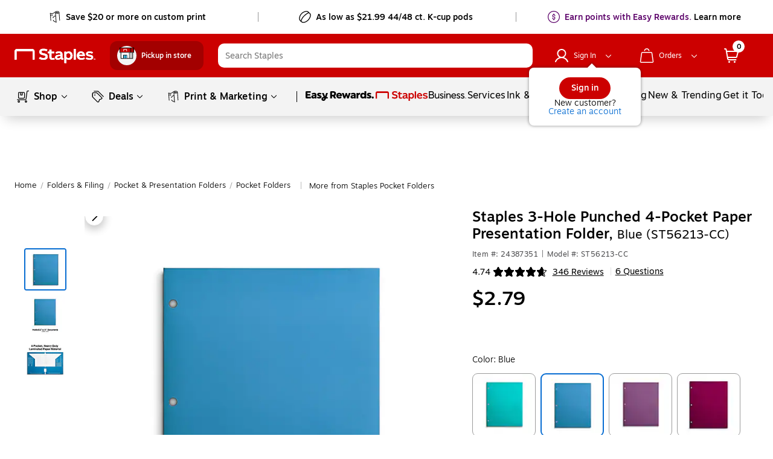

--- FILE ---
content_type: text/html; charset=utf-8
request_url: https://ws.cs.1worldsync.com/d5eea376/page/9b7e706240?mf=Staples&pn=ST56213-CC&cpn=24387351&lang=en&market=US
body_size: 2267
content:
<!DOCTYPE html>
<html>
<head>
<meta http-equiv='Content-Type' content='text/html; charset=UTF-8'/>
<meta name='viewport' content='width=device-width, initial-scale=1.0, maximum-scale=1.0'>
<!-- ### PAGE HEAD BEGIN ### -->
<script type='text/javascript'>window["ccs_cc_initParams"] = ["d5eea376", "ws.cs.1worldsync.com"];
</script>
<!-- ### PAGE HEAD END ### -->
</head>
<body>
<!-- ### PAGE CONTENT BEGIN ### -->
<script type='text/javascript'>var link = document.createElement( "link" );
link.href = "https://cdn.cs.1worldsync.com/syndication/inlinecontent/fonts/motivasans/stylesheet.css";
link.type = "text/css";
link.rel = "stylesheet";

document.getElementsByTagName("head")[0].appendChild(link);

window.ccsIframeId = "ccsStaplesIframeId";

"use strict";

(function() {
    var ccs_icAutoheightSender = {};

    var utils = {
        getHeight: function() {
            var body = document.body;
            var html = document.documentElement;
            return Math.max(body.offsetHeight, html.offsetHeight);
        }
    };

    var createMessage = function() {
        return {
            height: utils.getHeight(),
            iframeId: window.ccsIframeId
        };
    };

    var sendMessage = function(message) {
        var messageString = JSON.stringify(message);
        window.parent.postMessage(messageString, "*");
    };

    ccs_icAutoheightSender.sendHeightUpdateRequest = function(event) {
        var messageParams = createMessage();
        if (event && event.detail) {
            messageParams.height = event.detail.height;
        }
        var message = {
            messageType: "heightUpdateRequest",
            params: messageParams
        };
        sendMessage(message);
    };

    window.ccs_icAutoheightSender = ccs_icAutoheightSender;
})();
</script>
<link href='https://cdn.cs.1worldsync.com/redirect/gp-subscriber-files/d5eea376/9b7e706240/Style.Minified/20241213111716.css' rel='stylesheet' type='text/css'/>
<script type='text/javascript' src='https://cdn.cs.1worldsync.com/static/pe/25_11_10_3/25_11_10_3/jsc/cl1ws.js'></script>
<script type='text/javascript'>

ccs_cc_loge_50fd89('eee32bb5');
function ccs_cc_gete_params_50fd89(id){switch(id){
case 'eee32bb5': return { et: 'ProductHookLoad', serverParams: {"ServerTime":"8","ResultCode":"101"} };break;
}}
function ccs_cc_loge_50fd89(id, clientParams){
var eventInfo = ccs_cc_gete_params_50fd89(id); if(!eventInfo) return;
ccs_cc_log.logEvent (eventInfo.et, 'SKey=d5eea376&LCID=1033&Market=US&Locale=EN-USA&ZoneId=9b7e706240&ZoneVer=118&CatalogId=a4873db7-84fa-4a66-84ce-aaa36749e781&SMfgName=Staples&SMfgPn=ST56213-CC&SUpcEan=00718103337571&ProductId=24387351&MfgId=3616', eventInfo.serverParams, clientParams); }


if (typeof ccs_cc_ready != "undefined" && ccs_cc_ready != null) ccs_cc_ready();
</script>
<script type='text/javascript'>(function() {
    var resizeEventName = "ccsResize";

    document.addEventListener(resizeEventName, function(event) {
        setTimeout(function() {
            ccs_icAutoheightSender.sendHeightUpdateRequest(event);
        }, 200);
    });

    ccs_icAutoheightSender.sendHeightUpdateRequest();

    var inlineClassName = "ccs-cc-inline";
    var inlineElement = document.getElementsByClassName(inlineClassName)[0];

    if (!inlineElement || window.getComputedStyle(inlineElement).display === "none") {
        var observerConfig = {
            attributes: true,
            childList: true,
            subtree: true
        };

        var checkHeightChange = function() {
            var threshold = 20;
            var bodyHeight = document.body.offsetHeight;
            var outerHeight = window.outerHeight;
            if (Math.abs(bodyHeight - outerHeight) > threshold) {
                var resizeEvent = document.createEvent("CustomEvent");
                resizeEvent.initEvent(resizeEventName, true, true);
                document.dispatchEvent(resizeEvent);
            }
        };

        var observer = new MutationObserver(checkHeightChange);
        observer.observe(document.body, observerConfig);
    }
})();




(function($){
    if (!$) return;
    let logo_div = $('.ccs-logo-ls');
    if (!logo_div.length) return;
    let inline_div = $('.ccs-cc-inline');
    if (!inline_div.length) logo_div.hide();
}(window.ccsJq));


var style = document.createElement( "style" );
style.innerText = " a:not(.ccs-cc-inline-acc-header) {color:#c00 !important}";
document.getElementsByTagName("head")[0].appendChild(style);

/* CCSDT - 10919 */

(function($){
    if(!$) return;
  $(':header').each(function () {
     var htmlnew = $(this).prop('outerHTML').replace(/h[1-5]/g,function(val) {return 'h' + (+val[1] + 1)});
     $(this).replaceWith(htmlnew);
});
})(window.ccsJq);



/* remove HP duplicate videos */

(function($){
    if(!$) return;
    let hp_inline = $('.ccs-cc-inline-hp');
    if (!hp_inline.length) return;
    let all_videos = hp_inline.find('[data-video-url]');
    all_videos.each(function() {
        let video_url = $(this).attr('data-video-url');
        let section = $('.ccs-cc-inline-section').has(`[data-video-url="${video_url}"]`);
        if (section.length == 2) section[1].remove();
    });
}(window.ccsJq));




</script>
<!-- ### PAGE CONTENT END ### -->
</body>
</html>


--- FILE ---
content_type: text/css
request_url: https://cdn.cs.1worldsync.com/redirect/gp-subscriber-files/d5eea376/9b7e706240/Style.Minified/20241213111716.css
body_size: 283
content:
.ccs-cc-inline .ccs-cc-inline-header-hero img { min-width: 285px !important; } .ccs-cc-inline .ccs-cc-inline-section h3 { font-weight: bold !important; text-transform: none !important; } .ccs-cc-inline .ccs-cc-inline-section ul { list-style: disc !important; margin-left: 20px !important; } .ccs-cc-inline .ccs-cc-inline-section ol { list-style-type: decimal !important; margin-left: 20px !important; } .ccs-cc-inline .ccs-carousel-item { list-style: none !important; } .ccs-cc-inline.ccs-cc-inline-hp ul[data-inline-hp-inbox] { list-style: none !important; } .ccs-cc-inline.ccs-cc-inline-hp ul[data-inline-hp-inbox] li { padding-bottom: 10px !important; } .ccs-cc-inline-ratings-and-reviews, .ccs-cc-inline-bazaarvoice { display: none !important; } .ccs-cc-inline-instantink { display: none !important; } .ccs-cc-inline .ccs-cc-inline-intro { font-size: 22px !important; } .ccs-cc-inline .ccs-cc-inline-windows { display: none !important; } .ccs-logo-container-inline .ccs-logo-accessory-preview .ccs-logo-buy-block .ccs-logo-product-buy-info a { background: #c00 !important; } .ccs-logo-container-inline .ccs-logo-accessory-preview .ccs-logo-buy-block .ccs-logo-product-buy-info a:hover { opacity: initial !important; background: #900 !important; } .ccs-fancybox .fancybox-close:hover { background-position: inherit !important; } .ccs-logo .ccs-logo-cart th:not(.ccs-logo-cart-custom) a { background: #c00 !important; } .ccs-cc-inline-image-zoom { display: none !important; } .ccs-cc-viewport-slide-wrapper[data-media-type=image], .ccs-cc-inline-thumbnail-image[data-media-type=image] { cursor: default !important; } .ccs-cc-inline sup a[id] { color: inherit !important; cursor: inherit !important; } .wc-comparison-table .wc-pct-container { visibility: visible !important; } #wc-power-page #wc-aplus a.productLink { text-decoration: none !important; cursor: inherit !important; color: inherit !important; } #wc-power-page #wc-aplus .wc-search-results a.productLink { color: black !important; background: white !important; } .ccs-cc-inline { font-family: Motiva,Helvetica,Arial,sans-serif !important; } .ccs-cc-inline h4 { margin: .2em 0 !important; } body { display: flex !important; flex-direction: column-reverse !important; }